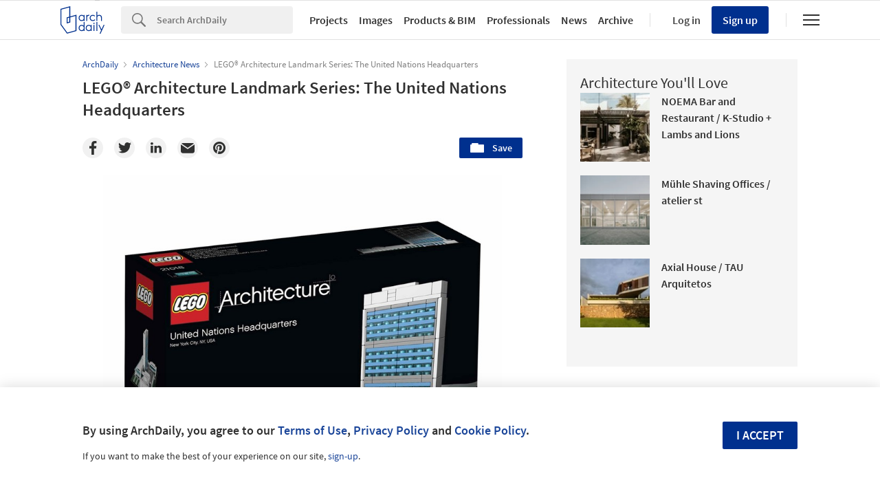

--- FILE ---
content_type: text/html; charset=utf-8
request_url: https://nrd.adsttc.com/api/v1/widgets/article-navigation/433800?site=us&d=20251230
body_size: 1283
content:
<a class='afd-article-navigation afd-article-navigation--prev afd-desktop-e' data='434837' href='/434837/eeuu-4263-building-bak-arquitectos?ad_medium=widget&amp;ad_name=navigation-prev' id='article-nav-prev'><div class='afd-article-navigation__arrow'><div class='afd-article-navigation__arrow-i'></div></div><div class='afd-article-navigation__info-container clearfix'><div class='afd-article-navigation__img' style='background-image: url(&#39;https://images.adsttc.com/media/images/5127/db22/b3fc/4b11/a700/2b51/thumb_jpg/1280095167-bak-eeuu-01.jpg?1414091905&#39;)'></div><div class='afd-article-navigation__data'><h3 class='afd-article-navigation__title'>EEUU 4263 Building / BAK Arquitectos</h3><div class='afd-article-navigation__subtitle'>Selected Projects</div></div></div></a><a class='afd-article-navigation afd-article-navigation--next afd-desktop-e' data='433909' href='/433909/bigo-coda?ad_medium=widget&amp;ad_name=navigation-next' id='article-nav-next'><div class='afd-article-navigation__arrow'><div class='afd-article-navigation__arrow-i'></div></div><div class='afd-article-navigation__info-container'><div class='afd-article-navigation__img' style='background-image: url(&#39;https://images.adsttc.com/media/images/5231/d13e/e8e4/4efe/3a00/0095/thumb_jpg/somo1.jpg?1378996528&#39;)'></div><div class='afd-article-navigation__data'><h3 class='afd-article-navigation__title'>BigO / CODA</h3><div class='afd-article-navigation__subtitle'>Selected Projects</div></div></div></a>

--- FILE ---
content_type: text/html; charset=utf-8
request_url: https://nft.adsttc.com/catalog/api/v1/us/widgets/longtail_products?site=us&ad_medium=widget&type=desktop&article_token=433800&widget_salt=0&d=20251230&geoip=US
body_size: 1595
content:
<h2 class='afd-title-widget'>Browse the Catalog</h2>
<ul class='related-products__list'>
<li class='related-products__item' data-insights-category='widget-longtail-products' data-insights-label='Holcim' data-insights-value='32553' data-insights-version='US-slot-1'>
<a class='related-products__link' href='https://www.archdaily.com/catalog/us/products/32553/roofing-solutions-holcim?ad_source=nimrod&amp;ad_medium=widget&amp;ad_content=single_longtail' title='Energy Efficient Systems'>
<figure>
<img alt='Energy Efficient Systems' class='b-lazy' data-pin-nopin='true' data-src='https://snoopy.archdaily.com/images/archdaily/catalog/uploads/photo/image/413133/01_-_COVER_CASA_D_EN_XIFRÉ.jpg?width=350&amp;height=350&amp;format=webp'>
</figure>
<div class='related-products__text'>
<p class='related-products__company'>Holcim</p>
<h4 class='related-products__name'>Energy Efficient Systems</h4>
</div>
</a>
</li>
<li class='related-products__item' data-insights-category='widget-longtail-products' data-insights-label='Impact Acoustic' data-insights-value='34842' data-insights-version='US-slot-2'>
<a class='related-products__link' href='https://www.archdaily.com/catalog/us/products/34842/standing-acoustic-partition-asto-impact-acoustic?ad_source=nimrod&amp;ad_medium=widget&amp;ad_content=single_longtail' title='Standing Acoustic Partition - Asto'>
<figure>
<img alt='Standing Acoustic Partition - Asto' class='b-lazy' data-pin-nopin='true' data-src='https://snoopy.archdaily.com/images/archdaily/catalog/uploads/photo/image/353147/acoustic-room-dividers--1-1-standing-partition-asto-bubbles-20253863-fam-g-arcit18.jpg?width=350&amp;height=350&amp;format=webp'>
</figure>
<div class='related-products__text'>
<p class='related-products__company'>Impact Acoustic</p>
<h4 class='related-products__name'>Standing Acoustic Partition - Asto</h4>
</div>
</a>
</li>
<li class='related-products__item' data-insights-category='widget-longtail-products' data-insights-label='USG' data-insights-value='36805' data-insights-version='US-slot-3'>
<a class='related-products__link' href='https://www.archdaily.com/catalog/us/products/36805/custom-ceilings-ceilings-plus-planx-usg?ad_source=nimrod&amp;ad_medium=widget&amp;ad_content=single_longtail' title='Custom Ceilings - Ceilings Plus | Planx™'>
<figure>
<img alt='Custom Ceilings - Ceilings Plus | Planx™' class='b-lazy' data-pin-nopin='true' data-src='https://snoopy.archdaily.com/images/archdaily/catalog/uploads/photo/image/384144/Ceilings-Plus-Planx-USG.jpg?width=350&amp;height=350&amp;format=webp'>
</figure>
<div class='related-products__text'>
<p class='related-products__company'>USG</p>
<h4 class='related-products__name'>Custom Ceilings - Ceilings Plus | Planx™</h4>
</div>
</a>
</li>
<li class='related-products__item' data-insights-category='widget-longtail-products' data-insights-label='Parallel Architectural Products' data-insights-value='37632' data-insights-version='US-slot-4'>
<a class='related-products__link' href='https://www.archdaily.com/catalog/us/products/37632/self-mating-battens-parallel-architectural-products?ad_source=nimrod&amp;ad_medium=widget&amp;ad_content=single_longtail' title='Self-Mating Battens'>
<figure>
<img alt='Self-Mating Battens' class='b-lazy' data-pin-nopin='true' data-src='https://snoopy.archdaily.com/images/archdaily/catalog/uploads/photo/image/396789/B2x8_SunlitTeak_01.jpg?width=350&amp;height=350&amp;format=webp'>
</figure>
<div class='related-products__text'>
<p class='related-products__company'>Parallel Architectural Products</p>
<h4 class='related-products__name'>Self-Mating Battens</h4>
</div>
</a>
</li>
<li class='related-products__item' data-insights-category='widget-longtail-products' data-insights-label='Terrazzo &amp; Marble' data-insights-value='17672' data-insights-version='US-slot-5'>
<a class='related-products__link' href='https://www.archdaily.com/catalog/us/products/17672/terrazzo-in-alief-isd-career-center-terrazzo-marble?ad_source=nimrod&amp;ad_medium=widget&amp;ad_content=single_longtail' title='Terrazzo in Alief ISD Career Center'>
<figure>
<img alt='Terrazzo in Alief ISD Career Center' class='b-lazy' data-pin-nopin='true' data-src='https://snoopy.archdaily.com/images/archdaily/catalog/uploads/photo/image/192392/Alief_ISD_Career_Center_2.jpg?width=350&amp;height=350&amp;format=webp'>
</figure>
<div class='related-products__text'>
<p class='related-products__company'>Terrazzo &amp; Marble</p>
<h4 class='related-products__name'>Terrazzo in Alief ISD Career Center</h4>
</div>
</a>
</li>
<li class='related-products__item' data-insights-category='widget-longtail-products' data-insights-label='Hunter Douglas Architectural (Europe)' data-insights-value='25153' data-insights-version='US-slot-6'>
<a class='related-products__link' href='https://www.archdaily.com/catalog/us/products/25153/acoustic-ceilings-heartfelt-origami-ceiling-system-hunter-douglas-architectural-europe?ad_source=nimrod&amp;ad_medium=widget&amp;ad_content=single_longtail' title='Acoustic Ceilings - HeartFelt® Origami Ceiling System'>
<figure>
<img alt='Acoustic Ceilings - HeartFelt® Origami Ceiling System' class='b-lazy' data-pin-nopin='true' data-src='https://snoopy.archdaily.com/images/archdaily/catalog/uploads/photo/image/345442/Convent02_v3_Curve_NEW.jpg?width=350&amp;height=350&amp;format=webp'>
</figure>
<div class='related-products__text'>
<p class='related-products__company'>Hunter Douglas Architectural (Europe)</p>
<h4 class='related-products__name'>Acoustic Ceilings - HeartFelt® Origami Ceiling System</h4>
</div>
</a>
</li>
<li class='related-products__item afd-desktop-e' data-insights-category='widget-longtail-products' data-insights-label='Randers Tegl' data-insights-value='16614' data-insights-version='US-slot-7'>
<a class='related-products__link' href='https://www.archdaily.com/catalog/us/products/16614/wall-bricks-ultima-rt-153-randers-tegl?ad_source=nimrod&amp;ad_medium=widget&amp;ad_content=single_longtail' title='Facing Bricks - Ultima RT 153'>
<figure>
<img alt='Facing Bricks - Ultima RT 153' class='b-lazy' data-pin-nopin='true' data-src='https://snoopy.archdaily.com/images/archdaily/catalog/uploads/photo/image/176735/RT_Egå_62P9707_ok_himmel_redigeret.jpg?width=350&amp;height=350&amp;format=webp'>
</figure>
<div class='related-products__text'>
<p class='related-products__company'>Randers Tegl</p>
<h4 class='related-products__name'>Facing Bricks - Ultima RT 153</h4>
</div>
</a>
</li>
<li class='related-products__item afd-desktop-e' data-insights-category='widget-longtail-products' data-insights-label='Hushoffice' data-insights-value='32651' data-insights-version='US-slot-8'>
<a class='related-products__link' href='https://www.archdaily.com/catalog/us/products/32651/workpods-hushhybrid-hushoffice?ad_source=nimrod&amp;ad_medium=widget&amp;ad_content=single_longtail' title='Workpods - HushHybrid'>
<figure>
<img alt='Workpods - HushHybrid' class='b-lazy' data-pin-nopin='true' data-src='https://snoopy.archdaily.com/images/archdaily/catalog/uploads/photo/image/321809/Ambience-Hush-Hybrid-Hush-Office.jpg?width=350&amp;height=350&amp;format=webp'>
</figure>
<div class='related-products__text'>
<p class='related-products__company'>Hushoffice</p>
<h4 class='related-products__name'>Workpods - HushHybrid</h4>
</div>
</a>
</li>
<li class='related-products__item afd-desktop-e' data-insights-category='widget-longtail-products' data-insights-label='Rodeca' data-insights-value='12963' data-insights-version='US-slot-9'>
<a class='related-products__link' href='https://www.archdaily.com/catalog/us/products/12963/fatima-mansions-refurbishment-rodeca?ad_source=nimrod&amp;ad_medium=widget&amp;ad_content=single_longtail' title='Polycarbonate panels in Fatima Mansions'>
<figure>
<img alt='Polycarbonate panels in Fatima Mansions' class='b-lazy' data-pin-nopin='true' data-src='https://snoopy.archdaily.com/images/archdaily/catalog/uploads/photo/image/125458/Fatima_Mansions-1.jpg?width=350&amp;height=350&amp;format=webp'>
</figure>
<div class='related-products__text'>
<p class='related-products__company'>Rodeca</p>
<h4 class='related-products__name'>Polycarbonate panels in Fatima Mansions</h4>
</div>
</a>
</li>
<li class='related-products__item afd-desktop-e' data-insights-category='widget-longtail-products' data-insights-label='OTTOSTUMM | MOGS' data-insights-value='14970' data-insights-version='US-slot-10'>
<a class='related-products__link' href='https://www.archdaily.com/catalog/us/products/14970/window-systems-lift-slide-ottostumm?ad_source=nimrod&amp;ad_medium=widget&amp;ad_content=single_longtail' title='Window Systems - Lift &amp; Slide'>
<figure>
<img alt='Window Systems - Lift &amp; Slide' class='b-lazy' data-pin-nopin='true' data-src='https://snoopy.archdaily.com/images/archdaily/catalog/uploads/photo/image/159824/lift_slide3.jpg?width=350&amp;height=350&amp;format=webp'>
</figure>
<div class='related-products__text'>
<p class='related-products__company'>OTTOSTUMM | MOGS</p>
<h4 class='related-products__name'>Window Systems - Lift &amp; Slide</h4>
</div>
</a>
</li>
<li class='related-products__item afd-desktop-e' data-insights-category='widget-longtail-products' data-insights-label='Dip-Tech' data-insights-value='16723' data-insights-version='US-slot-11'>
<a class='related-products__link' href='https://www.archdaily.com/catalog/us/products/16723/digital-ceramic-printing-in-doors-and-windows-dip-tech?ad_source=nimrod&amp;ad_medium=widget&amp;ad_content=single_longtail' title='Digital Ceramic Printing in Doors and Windows'>
<figure>
<img alt='Digital Ceramic Printing in Doors and Windows' class='b-lazy' data-pin-nopin='true' data-src='https://snoopy.archdaily.com/images/archdaily/catalog/uploads/photo/image/222633/Paint_brush_FW.jpg?width=350&amp;height=350&amp;format=webp'>
</figure>
<div class='related-products__text'>
<p class='related-products__company'>Dip-Tech</p>
<h4 class='related-products__name'>Digital Ceramic Printing in Doors and Windows</h4>
</div>
</a>
</li>
<li class='related-products__item afd-desktop-e' data-insights-category='widget-longtail-products' data-insights-label='STENI' data-insights-value='22237' data-insights-version='US-slot-12'>
<a class='related-products__link' href='https://www.archdaily.com/catalog/us/products/22237/steni-facade-panels-in-multi-family-buildings-steni?ad_source=nimrod&amp;ad_medium=widget&amp;ad_content=single_longtail' title='STENI Façade Panels in Multi-Family Buildings'>
<figure>
<img alt='STENI Façade Panels in Multi-Family Buildings' class='b-lazy' data-pin-nopin='true' data-src='https://snoopy.archdaily.com/images/archdaily/catalog/uploads/photo/image/233170/stamers_kontor_7489.jpg?width=350&amp;height=350&amp;format=webp'>
</figure>
<div class='related-products__text'>
<p class='related-products__company'>STENI</p>
<h4 class='related-products__name'>STENI Façade Panels in Multi-Family Buildings</h4>
</div>
</a>
</li>
</ul>
<a class="afd-widget-more-link afd-widget-more-link--right related-products__view-more" href="/catalog/us?ad_source=nimrod&amp;ad_medium=widget&amp;ad_content=single_longtail">More products »</a>


--- FILE ---
content_type: text/html; charset=utf-8
request_url: https://nrd.adsttc.com/api/v1/widgets/recommended-projects?site=us&ad_name=recommended-projects&ad_medium=widget&type=desktop&visitor_id=67f78931-8014-d1d2-21a5-0ab3ec96b228&d=20251230&geoip=US
body_size: 3672
content:
<div class='afd-recommended-projects__title-container'><h2 class='afd-recommended-projects__title'>Architecture You'll Love</h2></div><ul><li class='afd-widget-item'><figure><a class='afd-widget-item-thumb' data-insights-category='recommended-projects-widget' data-insights-label='default-nrd-thumb' data-insights-value='1003376' data-insights-version='0' href='/1003376/noema-bar-and-restaurant-k-studio?ad_medium=widget&amp;ad_name=recommended-projects' title='NOEMA Bar and Restaurant / K-Studio + Lambs and Lions'><img alt='NOEMA Bar and Restaurant / K-Studio + Lambs and Lions © BREBA | Claus Brechenmacher &amp; Reiner Baumann Photography' class='b-lazy' data-pin-nopin='true' data-src='https://snoopy.archdaily.com/images/archdaily/media/images/64a2/ec9d/cb9c/464f/a63a/99ae/thumb_jpg/noema-bar-and-restaurant-k-studio_2.jpg?1688399041&amp;format=webp&amp;width=95&amp;height=95&amp;crop=true' height='125' width='125'></a></figure><div class='widget-text'><h3 class='afd-widget-item-title'><a class='afd-widget-item-link' data-insights-category='recommended-projects-widget' data-insights-label='default-nrd' data-insights-value='1003376' data-insights-version='0' href='/1003376/noema-bar-and-restaurant-k-studio?ad_medium=widget&amp;ad_name=recommended-projects' title='NOEMA Bar and Restaurant / K-Studio + Lambs and Lions'>NOEMA Bar and Restaurant / K-Studio + Lambs and Lions</a></h3><span class='afd-widget-item-hint'></span></div></li><li class='afd-widget-item'><figure><a class='afd-widget-item-thumb' data-insights-category='recommended-projects-widget' data-insights-label='default-nrd-thumb' data-insights-value='1003395' data-insights-version='1' href='/1003395/muhle-shaving-offices-atelier-st-gesellschaft-von-architekten-mbh?ad_medium=widget&amp;ad_name=recommended-projects' title='Mühle Shaving Offices / atelier st'><img alt='Mühle Shaving Offices / atelier st © Simon Menges' class='b-lazy' data-pin-nopin='true' data-src='https://snoopy.archdaily.com/images/archdaily/media/images/64a3/21dd/5921/1840/72c5/6def/thumb_jpg/muhle-shaving-atelier-st-gesellschaft-von-architekten-mbh_11.jpg?1688412697&amp;format=webp&amp;width=95&amp;height=95&amp;crop=true' height='125' width='125'></a></figure><div class='widget-text'><h3 class='afd-widget-item-title'><a class='afd-widget-item-link' data-insights-category='recommended-projects-widget' data-insights-label='default-nrd' data-insights-value='1003395' data-insights-version='1' href='/1003395/muhle-shaving-offices-atelier-st-gesellschaft-von-architekten-mbh?ad_medium=widget&amp;ad_name=recommended-projects' title='Mühle Shaving Offices / atelier st'>Mühle Shaving Offices / atelier st</a></h3><span class='afd-widget-item-hint'></span></div></li><li class='afd-widget-item'><figure><a class='afd-widget-item-thumb' data-insights-category='recommended-projects-widget' data-insights-label='default-nrd-thumb' data-insights-value='1003130' data-insights-version='2' href='/1003130/axial-house-tau-arquitetos?ad_medium=widget&amp;ad_name=recommended-projects' title='Axial House / TAU Arquitetos'><img alt='Axial House / TAU Arquitetos © Manuel Sá' class='b-lazy' data-pin-nopin='true' data-src='https://snoopy.archdaily.com/images/archdaily/media/images/649b/9d5b/5921/1858/769a/bc4b/thumb_jpg/casa-axial-tau-arquitetos_28.jpg?1687919977&amp;format=webp&amp;width=95&amp;height=95&amp;crop=true' height='125' width='125'></a></figure><div class='widget-text'><h3 class='afd-widget-item-title'><a class='afd-widget-item-link' data-insights-category='recommended-projects-widget' data-insights-label='default-nrd' data-insights-value='1003130' data-insights-version='2' href='/1003130/axial-house-tau-arquitetos?ad_medium=widget&amp;ad_name=recommended-projects' title='Axial House / TAU Arquitetos'>Axial House / TAU Arquitetos</a></h3><span class='afd-widget-item-hint'></span></div></li></ul>


--- FILE ---
content_type: text/html; charset=utf-8
request_url: https://nrd.adsttc.com/api/v1/widgets/related-tags?site=us&ad_name=related-tags-article-show&ad_medium=widget&type=desktop&article_token=433800&widget_salt=0&d=20251230&geoip=US
body_size: 3300
content:
<h2 class='afd-title-widget'>Related articles</h2><ul><li class='afd-widget-item'><figure><a class='afd-widget-item-thumb' data-insights-category='related-tags-article-show-widget' data-insights-label='default-nrd-thumb' data-insights-value='1018509' data-insights-version='0' href='/1018509/paris-architecture-city-guide-20-innovative-and-iconic-projects-to-explore-during-the-2024-olympics?ad_medium=widget&amp;ad_name=related-tags-article-show' title='Headed to the 2024 Olympics: 20 Innovative and Iconic Architectural Projects to Explore in Paris'><img alt='Headed to the 2024 Olympics: 20 Innovative and Iconic Architectural Projects to Explore in Paris Courtesy of Paris Media Center' class='b-lazy' data-pin-nopin='true' data-src='https://snoopy.archdaily.com/images/archdaily/media/images/6687/61f3/483c/b372/b9c9/cc75/thumb_jpg/the-most-iconic-architecture-to-see-in-paris-during-the-2024-olympics_26.jpg?1720148477&amp;format=webp' height='125' width='125'></a></figure><div class='widget-text'><span class='subscriber-access-marker afd-hide'><hd-icon height='16' svg='crown' width='16'></hd-icon><span>Subscriber Access</span></span><h3 class='afd-widget-item-title'><a class='afd-widget-item-link' data-insights-category='related-tags-article-show-widget' data-insights-label='default-nrd' data-insights-value='1018509' data-insights-version='0' href='/1018509/paris-architecture-city-guide-20-innovative-and-iconic-projects-to-explore-during-the-2024-olympics?ad_medium=widget&amp;ad_name=related-tags-article-show' title='Headed to the 2024 Olympics: 20 Innovative and Iconic Architectural Projects to Explore in Paris'>Headed to the 2024 Olympics: 20 Innovative and Iconic Architectural Projects to Explore in Paris</a></h3><span class='afd-widget-item-hint'></span></div></li><li class='afd-widget-item'><figure><a class='afd-widget-item-thumb' data-insights-category='related-tags-article-show-widget' data-insights-label='default-nrd-thumb' data-insights-value='1013258' data-insights-version='1' href='/1013258/exploring-versatility-residential-renovations-at-oscar-niemeyers-copan-building-in-sao-paulo?ad_medium=widget&amp;ad_name=related-tags-article-show' title='Exploring Versatility: Residential Renovations at Oscar Niemeyer&#39;s Copan Building in São Paulo'><img alt='Exploring Versatility: Residential Renovations at Oscar Niemeyer&#39;s Copan Building in São Paulo Copan D Apartment / Estúdio BRA Arquitetura. Image: © Maíra Acayaba' class='b-lazy' data-pin-nopin='true' data-src='https://snoopy.archdaily.com/images/archdaily/media/images/65c2/57ca/faf9/9722/1166/af48/thumb_jpg/copan_4.jpg?1707235287&amp;format=webp' height='125' width='125'></a></figure><div class='widget-text'><span class='subscriber-access-marker afd-hide'><hd-icon height='16' svg='crown' width='16'></hd-icon><span>Subscriber Access</span></span><h3 class='afd-widget-item-title'><a class='afd-widget-item-link' data-insights-category='related-tags-article-show-widget' data-insights-label='default-nrd' data-insights-value='1013258' data-insights-version='1' href='/1013258/exploring-versatility-residential-renovations-at-oscar-niemeyers-copan-building-in-sao-paulo?ad_medium=widget&amp;ad_name=related-tags-article-show' title='Exploring Versatility: Residential Renovations at Oscar Niemeyer&#39;s Copan Building in São Paulo'>Exploring Versatility: Residential Renovations at Oscar Niemeyer&#39;s Copan Building in São Paulo</a></h3><span class='afd-widget-item-hint'></span></div></li></ul>


--- FILE ---
content_type: text/html; charset=utf-8
request_url: https://nrd.adsttc.com/api/v1/widgets/more-type?site=us&ad_name=architecture-news-article-show&ad_medium=widget&name=Architecture%20News&exclude=433800&add_title=more&type=desktop&article_token=433800&widget_salt=0&max_items=2&d=20251230&geoip=US
body_size: 3132
content:
<h2 class='afd-title-widget'>More  Architecture News</h2><ul><li class='afd-widget-item'><figure><a class='afd-widget-item-thumb' data-insights-category='architecture-news-article-show-widget' data-insights-label='default-nrd-thumb' data-insights-value='1037302' data-insights-version='0' href='/1037302/the-uia-world-congress-of-architects-2026-barcelona-unveils-program-and-speakers?ad_medium=widget&amp;ad_name=architecture-news-article-show' title='The UIA World Congress of Architects 2026 Barcelona Unveils Program and Speakers'><img alt='The UIA World Congress of Architects 2026 Barcelona Unveils Program and Speakers Three Chimneys post industrial venue in Barcelona. Image © Arnau Rovira' class='b-lazy' data-pin-nopin='true' data-src='https://snoopy.archdaily.com/images/archdaily/media/images/6949/1150/be50/5601/89f5/3a13/thumb_jpg/the-uia-world-congress-of-architects-2026-barcelona_1.jpg?1766396256&amp;format=webp' height='125' width='125'></a></figure><div class='widget-text'><h3 class='afd-widget-item-title'><a class='afd-widget-item-link' data-insights-category='architecture-news-article-show-widget' data-insights-label='default-nrd' data-insights-value='1037302' data-insights-version='0' href='/1037302/the-uia-world-congress-of-architects-2026-barcelona-unveils-program-and-speakers?ad_medium=widget&amp;ad_name=architecture-news-article-show' title='The UIA World Congress of Architects 2026 Barcelona Unveils Program and Speakers'>The UIA World Congress of Architects 2026 Barcelona Unveils Program and Speakers</a></h3><span class='afd-widget-item-hint'></span></div></li><li class='afd-widget-item'><figure><a class='afd-widget-item-thumb' data-insights-category='architecture-news-article-show-widget' data-insights-label='default-nrd-thumb' data-insights-value='1037308' data-insights-version='1' href='/1037308/housing-affordability-drives-new-limits-on-short-term-rentals-across-european-cities?ad_medium=widget&amp;ad_name=architecture-news-article-show' title='Housing Affordability Drives New Limits on Short-Term Rentals Across European Cities'><img alt='Housing Affordability Drives New Limits on Short-Term Rentals Across European Cities Building block in Barcelona, Spain. Image © Erwan Hesry via Unsplash' class='b-lazy' data-pin-nopin='true' data-src='https://snoopy.archdaily.com/images/archdaily/media/images/6949/1ade/132d/7d01/7e8a/3bd4/thumb_jpg/housing-affordability-drives-new-limits-on-short-term-rentals-across-european-cities_2.jpg?1766398748&amp;format=webp' height='125' width='125'></a></figure><div class='widget-text'><h3 class='afd-widget-item-title'><a class='afd-widget-item-link' data-insights-category='architecture-news-article-show-widget' data-insights-label='default-nrd' data-insights-value='1037308' data-insights-version='1' href='/1037308/housing-affordability-drives-new-limits-on-short-term-rentals-across-european-cities?ad_medium=widget&amp;ad_name=architecture-news-article-show' title='Housing Affordability Drives New Limits on Short-Term Rentals Across European Cities'>Housing Affordability Drives New Limits on Short-Term Rentals Across European Cities</a></h3><span class='afd-widget-item-hint'></span></div></li></ul>
<a class="afd-widget-more-link afd-widget-more-link--right" title="Architecture News" href="/architecture-news">More Architecture News »</a>


--- FILE ---
content_type: text/html; charset=utf-8
request_url: https://nft.adsttc.com/catalog/api/v1/us/widgets/shorthead_products?site=us&ad_medium=widget&type=desktop&article_token=433800&widget_salt=0&d=20251230&geoip=US
body_size: 504
content:
<h2 class='afd-title-widget'>Selected Products</h2>
<ul>
<li class='afd-widget-item' data-insights-category='widget-shorthead-products' data-insights-label='panoramah!®' data-insights-value='18832'>
<figure>
<a class='afd-widget-item-thumb' href='https://www.archdaily.com/catalog/us/products/18832/ahhvhz-panoramah?ad_source=nimrod&amp;ad_medium=widget&amp;ad_content=shorthead_products' title='Minimalist Door - ah! Hurricane / panoramah!®'>
<img alt='Minimalist Door - ah! Hurricane' class='b-lazy' data-pin-nopin='true' data-src='https://snoopy.archdaily.com/images/archdaily/catalog/uploads/photo/image/206539/001_-_ah_HVHZ.jpg?width=350&amp;height=350&amp;format=webp' height='125' width='125'>
</a>
</figure>
<h3 class='afd-widget-item-title'>
<a class='afd-widget-item-link' href='https://www.archdaily.com/catalog/us/products/18832/ahhvhz-panoramah?ad_source=nimrod&amp;ad_medium=widget&amp;ad_content=shorthead_products' title='Minimalist Door - ah! Hurricane / panoramah!®'>
Minimalist Door - ah! Hurricane
<span class='title-division'>
&nbsp;|&nbsp;
</span>
<span class='title-secondary'>
panoramah!®
</span>
</a>
</h3>
</li>
<li class='afd-widget-item' data-insights-category='widget-shorthead-products' data-insights-label='Love Tiles' data-insights-value='35669'>
<figure>
<a class='afd-widget-item-thumb' href='https://www.archdaily.com/catalog/us/products/35669/marble-collection-tiles-in-residential-bathroom-love-tiles?ad_source=nimrod&amp;ad_medium=widget&amp;ad_content=shorthead_products' title='Marble Collection Tiles in Residential Bathroom / Love Tiles'>
<img alt='Marble Collection Tiles in Residential Bathroom' class='b-lazy' data-pin-nopin='true' data-src='https://snoopy.archdaily.com/images/archdaily/catalog/uploads/photo/image/365684/Timeless-LOVE-TILES-02.jpg?width=350&amp;height=350&amp;format=webp' height='125' width='125'>
</a>
</figure>
<h3 class='afd-widget-item-title'>
<a class='afd-widget-item-link' href='https://www.archdaily.com/catalog/us/products/35669/marble-collection-tiles-in-residential-bathroom-love-tiles?ad_source=nimrod&amp;ad_medium=widget&amp;ad_content=shorthead_products' title='Marble Collection Tiles in Residential Bathroom / Love Tiles'>
Marble Collection Tiles in Residential Bathroom
<span class='title-division'>
&nbsp;|&nbsp;
</span>
<span class='title-secondary'>
Love Tiles
</span>
</a>
</h3>
</li>
<li class='afd-widget-item' data-insights-category='widget-shorthead-products' data-insights-label='Focus' data-insights-value='15868'>
<figure>
<a class='afd-widget-item-thumb' href='https://www.archdaily.com/catalog/us/products/15868/fireplaces-paxfocus-focus?ad_source=nimrod&amp;ad_medium=widget&amp;ad_content=shorthead_products' title='Fireplaces - Paxfocus / Focus'>
<img alt='Fireplaces - Paxfocus' class='b-lazy' data-pin-nopin='true' data-src='https://snoopy.archdaily.com/images/archdaily/catalog/uploads/photo/image/166935/cheminee-contemporaine-paxfocus-4-bricchi_017-rvb.jpg?width=350&amp;height=350&amp;format=webp' height='125' width='125'>
</a>
</figure>
<h3 class='afd-widget-item-title'>
<a class='afd-widget-item-link' href='https://www.archdaily.com/catalog/us/products/15868/fireplaces-paxfocus-focus?ad_source=nimrod&amp;ad_medium=widget&amp;ad_content=shorthead_products' title='Fireplaces - Paxfocus / Focus'>
Fireplaces - Paxfocus
<span class='title-division'>
&nbsp;|&nbsp;
</span>
<span class='title-secondary'>
Focus
</span>
</a>
</h3>
</li>
</ul>


--- FILE ---
content_type: image/svg+xml
request_url: https://assets.adsttc.com/about_landing/images/uia-logo.svg
body_size: 1650
content:
<svg xmlns="http://www.w3.org/2000/svg" width="77" height="36" viewBox="0 0 77 36" fill="none">
  <g clip-path="url(#clip0_4838_810)">
    <path d="M28.843 0.146985C33.4432 0.736205 33.1616 7.99917 28.2797 7.99829C23.4161 7.99829 23.1553 0.73096 27.7165 0.146985C27.973 0.113765 28.5856 0.113765 28.8421 0.146985H28.843Z" fill="#303030"/>
    <path d="M53.4353 12.5267V9.38825H59.4098V34.3217H53.4353V31.2707C49.4667 35.4197 43.2175 36.4067 38.3409 33.1721C33.2528 29.7968 31.6298 22.727 33.4789 17.0638C36.289 8.45284 47.3871 5.33802 53.4353 12.5275V12.5267ZM45.2781 14.0347C36.6009 14.8486 36.555 28.8911 45.2538 29.6123C55.9611 30.4996 55.8606 13.0425 45.2781 14.0347Z" fill="#303030"/>
    <path d="M6.76284 9.38843L6.75937 23.5585C6.95867 26.502 8.06519 29.3904 11.3917 29.6177C15.3048 29.8852 16.5967 26.7748 16.8974 23.3846L16.8939 9.38843H23.3884V34.3219H17.4138V31.7936C16.6271 32.6512 16.0023 33.4835 14.9825 34.0972C12.1915 35.7766 7.83037 35.2564 5.15895 33.5403C1.52052 31.2027 0.926103 27.5441 0.78313 23.472C0.620229 18.8133 0.913105 14.0559 0.787463 9.38843H6.76197H6.76284Z" fill="#303030"/>
    <path d="M31.2665 9.38843H25.292V34.3219H31.2665V9.38843Z" fill="#303030"/>
    <path opacity="0.8" d="M74.7958 18.9138L69.4053 9.49414H65.792L63.9854 12.6518L69.3776 22.0741L71.1825 18.919L74.7958 18.9138Z" fill="#303030"/>
    <path opacity="0.8" d="M74.7958 25.2334L69.4053 34.653H65.792L63.9854 31.4962L69.3776 22.074L71.1825 25.2281L74.7958 25.2334Z" fill="#303030"/>
    <path d="M71.1819 25.2281H74.7952L76.6001 22.074L74.7952 18.9189H71.1819L69.377 22.074L71.1819 25.2281Z" fill="#303030"/>
  </g>
  <defs>
    <clipPath id="clip0_4838_810">
      <rect width="75.8681" height="35" fill="white" transform="translate(0.732422 0.122559)"/>
    </clipPath>
  </defs>
</svg>


--- FILE ---
content_type: image/svg+xml
request_url: https://assets.adsttc.com/about_landing/images/waf-logo.svg
body_size: 8394
content:
<svg xmlns="http://www.w3.org/2000/svg" width="100" height="36" viewBox="0 0 61 22" fill="none">
  <g clip-path="url(#clip0_4838_172)">
    <path d="M11.1446 21.1226V16.1761L10.7358 16.1824V21.1226H5.41244L0.5 16.1824V0.122559H5.41244V5.06695L5.8213 5.06485V0.122559H16.0571V5.06275H16.4659V0.122559H21.3804V16.1824L16.4659 21.1226H11.1446Z" fill="#303030"/>
    <path d="M46.2693 15.716H45.84V20.9124H46.2693V15.716ZM44.4396 18.6965C43.9163 18.7259 43.2948 18.6524 42.8144 18.8624C42.3851 19.043 42.0907 19.4169 42.0907 19.9063C42.0907 20.612 42.6202 21.0216 43.2866 21.0216C43.7732 21.0216 44.2536 20.7339 44.411 20.4314L44.4314 20.381H44.4458L44.4601 20.9145H44.9037C44.8894 20.6688 44.8607 20.381 44.8689 20.1016V18.3877C44.8832 17.5601 44.3885 17.1926 43.5953 17.1926C42.9084 17.1926 42.3565 17.474 42.2502 18.2155H42.7081C42.7653 17.7261 43.1374 17.5895 43.5892 17.5895C44.0982 17.5895 44.3987 17.7765 44.4417 18.3667V18.6986L44.4396 18.6965ZM42.5589 19.9063C42.5589 18.9989 43.8325 19.1144 44.4417 19.0934C44.4846 19.8496 44.3047 20.6267 43.3684 20.6267C42.9309 20.6267 42.5589 20.3957 42.5589 19.9063ZM38.505 17.2997L39.9728 20.9145H40.4594L41.8843 17.2997H41.412L40.2161 20.3159L38.9773 17.2997H38.505ZM37.9653 15.716H37.4645V16.2558H37.9653V15.716ZM37.4992 20.9124H37.9285V17.2976H37.4992V20.9124ZM35.5715 19.9483C35.5715 20.4377 35.5204 21.0216 36.4301 21.0216C36.5732 21.0216 36.7306 20.9922 36.8676 20.9565V20.5826C36.7531 20.6183 36.6243 20.6267 36.4955 20.6267C36.1664 20.6267 35.9946 20.4461 36.0008 20.1163V17.6967H36.8164V17.2997H36.0008V16.3419L35.5715 16.5288V17.2997H34.856V17.6967H35.5715V19.9504V19.9483ZM31.7078 18.1987C31.7078 18.8687 32.2802 19.0325 32.8464 19.1712C33.4188 19.3014 33.9851 19.3875 33.9851 19.9063C33.9851 20.4251 33.5047 20.6267 33.0468 20.6267C32.5602 20.6267 32.088 20.4692 32.0512 19.9294H31.5851C31.5994 20.7297 32.3149 21.0237 32.9384 21.0237C33.6969 21.0237 34.4492 20.6562 34.4492 19.8433C34.4492 19.4547 34.212 19.1312 33.84 19.001C32.8669 18.6545 32.1718 18.7049 32.1718 18.1735C32.1718 17.7492 32.5786 17.5895 32.9814 17.5895C33.425 17.5895 33.8256 17.7408 33.8686 18.1945H34.3347C34.2774 17.432 33.705 17.1947 33.0243 17.1947C32.3946 17.1947 31.7078 17.453 31.7078 18.2029M28.257 18.812C28.3142 18.1777 28.6863 17.5874 29.3875 17.5874C30.1316 17.5874 30.5037 18.1125 30.5548 18.812H28.257ZM31.0188 19.2069C31.0188 18.0768 30.5834 17.1905 29.3793 17.1905C28.3122 17.1905 27.7766 18.1272 27.7766 19.106C27.7766 20.0848 28.2774 21.0216 29.3507 21.0216C30.2175 21.0216 30.7531 20.6246 30.9759 19.7614H30.5241C30.4178 20.2571 29.9946 20.6246 29.4856 20.6246C28.6045 20.6246 28.255 19.9777 28.2406 19.2069H31.0168H31.0188ZM24.7101 20.9124V18.415H27.0795V17.9823H24.7101V16.1466H27.1653V15.7139H24.2461V20.9103H24.7122L24.7101 20.9124Z" fill="#303030"/>
    <path d="M57.7378 11.0196C57.795 10.3853 58.167 9.79506 58.8682 9.79506C59.6124 9.79506 59.9844 10.3202 60.0355 11.0196H57.7378ZM60.4996 11.4166C60.4996 10.2866 60.0621 9.40018 58.8601 9.40018C57.7929 9.40018 57.2573 10.337 57.2573 11.3158C57.2573 12.2946 57.7582 13.2313 58.8314 13.2313C59.6982 13.2313 60.2338 12.8365 60.4567 11.9711H60.0069C59.8986 12.4689 59.4774 12.8344 58.9684 12.8344C58.0873 12.8344 57.7378 12.1853 57.7234 11.4166H60.4996ZM55.763 10.9482C55.7773 10.2572 56.1146 9.79716 56.7504 9.79716C56.8362 9.79716 56.9303 9.81816 57.0161 9.82656V9.40858C56.873 9.40018 56.7299 9.39388 56.5868 9.40018C56.2291 9.41488 55.9061 9.67323 55.7773 10.0408H55.763L55.7425 9.5073H55.2989C55.3132 9.75305 55.3418 10.0408 55.3337 10.3202V13.12H55.763V10.9461V10.9482ZM53.9088 11.5888C53.9088 12.2357 53.5858 12.8344 52.8785 12.8344C52.2918 12.8344 51.934 12.4668 51.934 11.8409V9.5073H51.5047V11.7674C51.5047 12.1853 51.5987 13.2292 52.7722 13.2292C53.2383 13.2292 53.6451 13.0213 53.8965 12.5739L53.9108 12.5886L53.9313 13.1221H54.3749C54.3606 12.8785 54.3401 12.5886 54.3401 12.3093V9.5094H53.9108V11.5909L53.9088 11.5888ZM49.6056 12.158C49.6056 12.6474 49.5544 13.2313 50.4642 13.2313C50.6073 13.2313 50.7647 13.2019 50.9016 13.1662V12.7924C50.7872 12.8281 50.6584 12.8365 50.5296 12.8365C50.2004 12.8365 50.0287 12.6558 50.0349 12.3261V9.90638H50.8505V9.5094H50.0349V8.55161L49.6056 8.73855V9.5094H48.8901V9.90638H49.6056V12.1601V12.158ZM48.5241 10.6163C48.4894 9.84547 47.8883 9.40018 47.1504 9.40018C46.0832 9.40018 45.5476 10.337 45.5476 11.3158C45.5476 12.2946 46.0485 13.2313 47.1217 13.2313C47.9374 13.2313 48.4096 12.8218 48.5241 11.9942H48.0601C48.0233 12.4899 47.6369 12.8365 47.0788 12.8365C46.4205 12.8365 46.0117 12.1391 46.0117 11.3095C46.0117 10.4798 46.4205 9.79716 47.0788 9.79716C47.6737 9.79716 48.0233 10.0639 48.0601 10.6184H48.5241V10.6163ZM42.1848 11.0196C42.242 10.3853 42.6141 9.79506 43.3153 9.79506C44.0594 9.79506 44.4314 10.3202 44.4826 11.0196H42.1848ZM44.9487 11.4166C44.9487 10.2866 44.5112 9.40018 43.3091 9.40018C42.242 9.40018 41.7064 10.337 41.7064 11.3158C41.7064 12.2946 42.2073 13.2313 43.2805 13.2313C44.1473 13.2313 44.6829 12.8365 44.9057 11.9711H44.4539C44.3456 12.4689 43.9245 12.8344 43.4154 12.8344C42.5343 12.8344 42.1848 12.1853 42.1705 11.4166H44.9487ZM40.1057 12.158C40.1057 12.6474 40.0567 13.2313 40.9643 13.2313C41.1074 13.2313 41.2648 13.2019 41.4018 13.1662V12.7924C41.2873 12.8281 41.1585 12.8365 41.0297 12.8365C40.7006 12.8365 40.5289 12.6558 40.535 12.3261V9.90638H41.3507V9.5094H40.535V8.55161L40.1057 8.73855V9.5094H39.3902V9.90638H40.1057V12.1601V12.158ZM38.8199 7.92358H38.319V8.46339H38.8199V7.92358ZM38.3538 13.1221H38.7831V9.5073H38.3538V13.1221ZM34.9766 7.92358H34.5473V13.1221H34.9766V11.0427C34.9766 10.3958 35.2996 9.79716 36.0069 9.79716C36.5936 9.79716 36.9514 10.1647 36.9514 10.7907V13.1221H37.3807V10.8621C37.3807 10.4441 37.2866 9.40018 36.1132 9.40018C35.6471 9.40018 35.2403 9.61022 34.9889 10.0555H34.9745V7.92358H34.9766ZM33.8113 10.6163C33.7745 9.84547 33.1735 9.40018 32.4376 9.40018C31.3705 9.40018 30.8349 10.337 30.8349 11.3158C30.8349 12.2946 31.3357 13.2313 32.409 13.2313C33.2246 13.2313 33.6969 12.8218 33.8113 11.9942H33.3452C33.3105 12.4899 32.9221 12.8365 32.364 12.8365C31.7057 12.8365 31.2969 12.1391 31.2969 11.3095C31.2969 10.4798 31.7057 9.79716 32.364 9.79716C32.9568 9.79716 33.3084 10.0639 33.3452 10.6184H33.8113V10.6163ZM29.3527 10.9482C29.3671 10.2572 29.7044 9.79716 30.3401 9.79716C30.426 9.79716 30.52 9.81816 30.6038 9.82656V9.40858C30.4607 9.40018 30.3177 9.39388 30.1746 9.40018C29.8168 9.41488 29.4938 9.67323 29.365 10.0408H29.3507L29.3282 9.5073H28.8846C28.8989 9.75305 28.9275 10.0408 28.9194 10.3202V13.12H29.3487V10.9461L29.3527 10.9482ZM24.1091 13.1221L24.6529 11.719H27.2226L27.7745 13.1221H28.2836L26.2229 7.92358H25.6791L23.6328 13.1221H24.1132H24.1091ZM24.8021 11.2864L25.9408 8.35627L27.057 11.2864H24.8021Z" fill="#303030"/>
    <path d="M41.185 5.3316H41.6286C41.6143 5.08585 41.5939 4.79809 41.5939 4.51873V0.133057H41.1646V2.25028L41.1503 2.26498C40.9009 1.8407 40.398 1.60965 39.9196 1.60965C38.8525 1.60965 38.4457 2.57374 38.4457 3.51053C38.4457 4.44732 38.8525 5.44082 39.9196 5.44082C40.4205 5.44082 40.8579 5.20347 41.1503 4.77078L41.1646 4.80019L41.1871 5.3337L41.185 5.3316ZM41.1482 3.43702C41.1482 4.25828 40.862 5.04174 39.9237 5.04174C39.0998 5.04174 38.9077 4.12806 38.9077 3.45802C38.9077 2.78799 39.1734 2.00453 39.9891 2.00453C40.8048 2.00453 41.1482 2.70187 41.1482 3.43702ZM37.6464 0.133057H37.217V5.3316H37.6464V0.133057ZM35.369 3.15556C35.3833 2.46452 35.7206 2.00453 36.3564 2.00453C36.4423 2.00453 36.5363 2.02554 36.6201 2.03394V1.61595C36.477 1.60755 36.3339 1.60125 36.1908 1.60755C35.8331 1.62225 35.5101 1.88061 35.3813 2.24818H35.367L35.3465 1.71467H34.9029C34.9172 1.95832 34.9458 2.24818 34.9377 2.52754V5.3274H35.367V3.15346L35.369 3.15556ZM32.5009 1.60755C31.3561 1.60755 30.8266 2.57164 30.8266 3.52313C30.8266 4.47463 31.3561 5.43872 32.5009 5.43872C33.6457 5.43872 34.1751 4.47463 34.1751 3.52313C34.1751 2.57164 33.6457 1.60755 32.5009 1.60755ZM33.7111 3.52313C33.7111 4.19317 33.3676 5.04174 32.5009 5.04174C31.6341 5.04174 31.2906 4.19317 31.2906 3.52313C31.2906 2.8531 31.6341 2.00453 32.5009 2.00453C33.3676 2.00453 33.7111 2.8531 33.7111 3.52313ZM27.1223 0.616153H27.1366L28.6617 5.3316H29.2995L30.6569 0.133057H30.2051L29.0092 4.8632H28.9949L27.4228 0.133057H26.8586L25.3479 4.8632H25.3336L24.1295 0.133057H23.6348L24.9799 5.3316H25.6382L27.1203 0.616153H27.1223Z" fill="#303030"/>
  </g>
  <defs>
    <clipPath id="clip0_4838_172">
      <rect width="60" height="21" fill="white" transform="translate(0.5 0.122559)"/>
    </clipPath>
  </defs>
</svg>


--- FILE ---
content_type: text/javascript;charset=utf-8
request_url: https://p1cluster.cxense.com/p1.js
body_size: 101
content:
cX.library.onP1('1x6g49p5fzhvd26ng0ud63snee');


--- FILE ---
content_type: text/javascript;charset=utf-8
request_url: https://id.cxense.com/public/user/id?json=%7B%22identities%22%3A%5B%7B%22type%22%3A%22ckp%22%2C%22id%22%3A%22mjszw4mnljuuj1ke%22%7D%2C%7B%22type%22%3A%22lst%22%2C%22id%22%3A%221x6g49p5fzhvd26ng0ud63snee%22%7D%2C%7B%22type%22%3A%22cst%22%2C%22id%22%3A%221x6g49p5fzhvd26ng0ud63snee%22%7D%5D%7D&callback=cXJsonpCB1
body_size: 188
content:
/**/
cXJsonpCB1({"httpStatus":200,"response":{"userId":"cx:yyifwmq3icvcqlucf2lmyekj:26o309evqcp2g","newUser":true}})